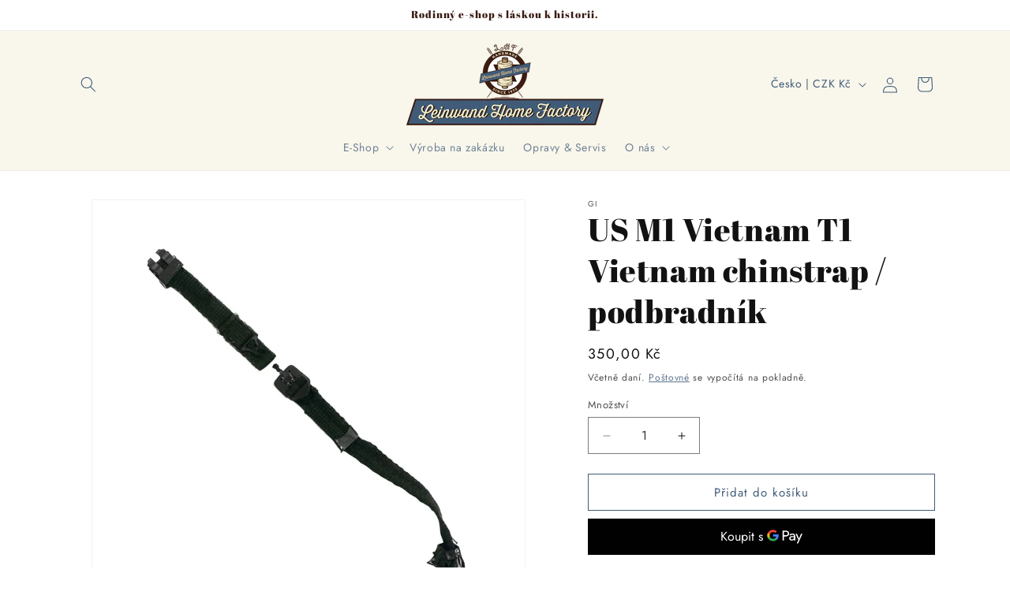

--- FILE ---
content_type: text/plain; charset=utf-8
request_url: https://spfy.plugins.smartsupp.com/widget/code.js?shop=194397.myshopify.com&v=1.2.0
body_size: 541
content:
(function(){
	window._smartsupp = window._smartsupp || {};
	var _smartsupp = window._smartsupp;
	_smartsupp.key = '8da48c16ff7c1b8a6ea6fc706c7b44e90406b453';

	

	window.smartsupp||(function(d) {
		var s,c,o=smartsupp=function(){ o._.push(arguments)};o._=[];
		s=d.getElementsByTagName('script')[0];c=d.createElement('script');
		c.type='text/javascript';c.charset='utf-8';c.async=true;
		c.src='https://www.smartsuppchat.com/loader.js?';s.parentNode.insertBefore(c,s);
	})(document);

	smartsupp('language', Shopify.locale || 'en');

	if(__st && __st.cid) {
		smartsupp('variables', {
			shopify_id: 972,
			shopify_user_id: __st.cid
		});
	}
})();